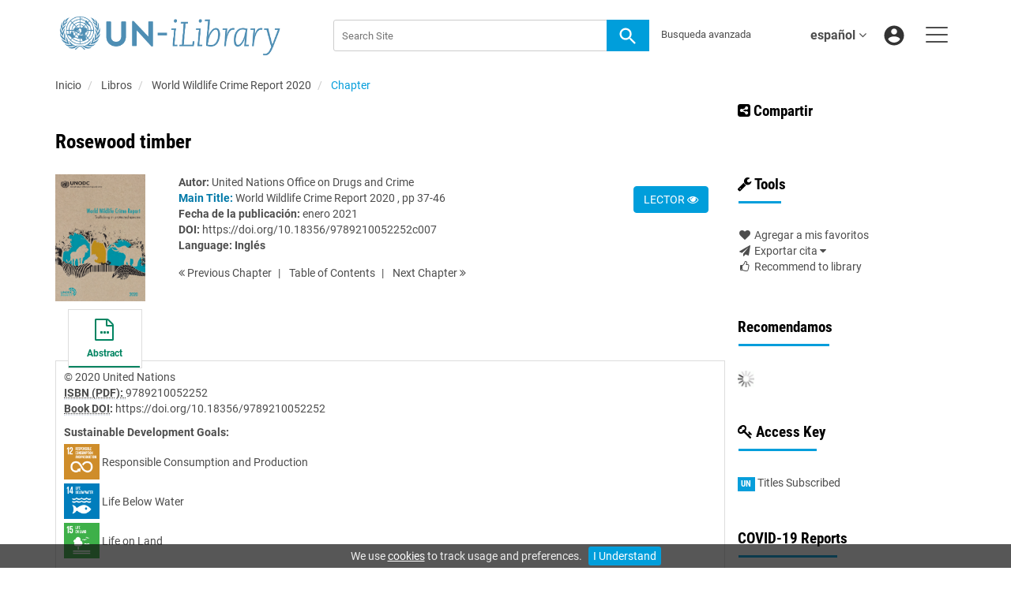

--- FILE ---
content_type: image/svg+xml
request_url: https://www.un-ilibrary.org/upload/UN-logo/UN_logo_2020_stacked_Spanish_white.svg
body_size: 10321
content:
<svg id="full_identifier_Spanish" data-name="full identifier_Spanish" xmlns="http://www.w3.org/2000/svg" viewBox="0 0 512.88 140.11"><defs><style>.cls-1{fill:#fff;}</style></defs><path id="Naciones_Unidas_outlined" data-name="Naciones Unidas outlined" class="cls-1" d="M168.41,206.7c.08,0,.19.07.23.11a24.65,24.65,0,0,1-10.74,6.35,21.65,21.65,0,0,1-8.48.61,27.25,27.25,0,0,1-12-4.68c-2.2-1.44-4.37-2.92-6.54-4.4a10.8,10.8,0,0,0-8.13-1.53c-1.57.17-.38.92-.14,1a64.28,64.28,0,0,1,11,6.83c2.32,1.7,6.47,5.7,6.47,5.7l-3.1,2.66s-2.37-2.66-3.4-3.69a57.67,57.67,0,0,0-14.17-11,1.06,1.06,0,0,0-1.39,0,57.67,57.67,0,0,0-14.17,11c-1,1-3.4,3.69-3.4,3.69l-3.1-2.66s4.15-4,6.47-5.7a64.28,64.28,0,0,1,11-6.83c.24-.12,1.43-.87-.14-1a10.8,10.8,0,0,0-8.13,1.53c-2.18,1.48-4.35,3-6.54,4.4a27.25,27.25,0,0,1-12,4.68,21.65,21.65,0,0,1-8.48-.61,24.8,24.8,0,0,1-10.75-6.36.33.33,0,0,1,.24-.1l.67.33a21.34,21.34,0,0,0,14.25,1.66,47.25,47.25,0,0,0,9.6-3.33c2.25-1,4.46-2,6.76-2.77a31.79,31.79,0,0,1,18.13-.4l.3.05.31-.05a31.75,31.75,0,0,1,18.12.4c2.31.76,4.52,1.82,6.76,2.77a47.55,47.55,0,0,0,9.61,3.33A21.34,21.34,0,0,0,167.74,207Zm14.35-13a19.39,19.39,0,0,1-6.43,3.4,37,37,0,0,1-10.13,1.52A121.11,121.11,0,0,0,153,199.73h-.08c-.27,0-.4-.07-.31-.16l.07-.05c3.93-1.44,6.61-4.49,8.62-8.33,1.39-2.65,3.68-7.84,4.31-8.68a.33.33,0,0,0,0-.23c-.3.1-4.63,3.79-6.6,5.62-2.44,2.26-4.73,4.69-7.18,7-3.81,3.65-9.29,5.24-11.28,5.76a.48.48,0,0,0-.16.07.69.69,0,0,0-.1.18l0,0,.09,0c1.54.35,6,1.32,8.27,1.93a56.33,56.33,0,0,0,10.67,2,25.66,25.66,0,0,0,23.77-11.12s0,0,0,0A.39.39,0,0,0,182.76,193.67Zm13.42-20.57a34.6,34.6,0,0,1-7.69,6.72,49.94,49.94,0,0,1-7.9,4.3,42,42,0,0,0-9.71,5.7c-.19.16-.36.29-.56.43s-.21-.05-.09-.19,4.62-4.75,6-14.47c.47-3.39.53-7.05,1.63-10.32a.31.31,0,0,0-.07-.26h0c-3.29,3.77-6,9.62-7.3,13.28-.91,2.59-1.77,5.19-2.7,7.77a24.7,24.7,0,0,1-5.62,9.44l-.25.26a.5.5,0,0,0,0,.16l0,0,.89-.15c3-.62,6-1.34,9-1.84a29.39,29.39,0,0,0,13.5-5.75A31.9,31.9,0,0,0,195,176.79a21.12,21.12,0,0,0,1.5-3.72A.31.31,0,0,0,196.18,173.1ZM202.05,150c-1.29,4.12-3.63,7.46-7,11-2.67,2.76-7.82,8-10.19,11.6-.07.1-.25.05-.18-.13a30.09,30.09,0,0,0,.94-13c-.58-3.69-2.19-7.7-2.59-12.21,0,0,0,0,0,0s-.12-.19-.19-.2,0,.08-.15.43a40.82,40.82,0,0,0-1.9,8.94c-.2,3.68.5,8.41.19,12.19-.35,4.37-.65,8.7-2.65,12.66a.14.14,0,0,0,0,.06c0,.11.07.31.07.31h0c1.61-1,6.19-3.73,9.21-5.75a35.55,35.55,0,0,0,9.71-9.27,27.7,27.7,0,0,0,5-16.14,3.59,3.59,0,0,0,0-.58S202.06,150,202.05,150Zm-9.71,2.49a.15.15,0,0,1-.08.08c-.09,0-.14-.09-.13-.11a21,21,0,0,0,.07-3.71c-.31-4.32-2.92-7.89-5.2-11.49a54.48,54.48,0,0,1-4.14-7.36s-.18-.12-.23-.1a21.16,21.16,0,0,0,.14,2.48c.64,6.18,2.61,12.23,4.64,18.1A25,25,0,0,1,189,161.82c0,.34-.06.38.09.48,0,0,0,0,0,0,1.39-2,4.1-4.83,5.77-6.86,1.81-2.21,10.93-12.6,6.44-27.09a10.46,10.46,0,0,0-.71-1.79c-.07,0-.19.18-.2.23,0,10.42-5,14.89-7.12,22C192.93,150.17,192.61,151.43,192.34,152.48Zm-7.85-32.38a33.45,33.45,0,0,1-5.56-6.19l0,0-.06-.05a.42.42,0,0,0-.24,0c-.06,0-.12,0-.11,0a74.62,74.62,0,0,0,2.44,7.17c1.34,3.09,3.49,5.68,5.5,8.34l.44.58c2,2.72,5.25,8.51,6,11.48,0,.08.2.16.21.13.29-1.06,1.59-5.18,2.56-8a77.56,77.56,0,0,0,2.26-8.58c1-6.86-1.28-15.75-5.28-20.61-.06,0-.12.2-.11.24.08.23.13.41.2.63s.17.6.24.91c1,4.47.69,7.62.18,11.41a48.78,48.78,0,0,0-.84,9.08c0,.51.34,4.27.29,4.41s-.2,0-.22,0-.49-1.4-1-2.54c-.2-.5-.41-1-.58-1.31C189.22,123.92,187.15,122.27,184.49,120.1Zm-4.42-27.75a13,13,0,0,1,3,4.29c1.11,2.59,1.43,6.48,2.14,9.42.44,1.79.71,3,1.33,5.08.06.18-.13.26-.22.09l-.05-.06c-2.06-2.8-4.62-4.54-8.27-6.84a19.1,19.1,0,0,1-5.38-4.84l-.83-1.08a.38.38,0,0,0-.24-.07,2.77,2.77,0,0,0,.06.45c.47,2.35,2,6.7,4.74,9.28,1.94,1.85,4.12,3.49,6.19,5.2a52.17,52.17,0,0,1,7.25,7.53l0,0s.17.1.16,0v0h0c-.05-.55-.07-1.41-.07-2.42,0-2.26.11-5.29.21-7.37,0-.84.06-1.69.06-2.53a18.12,18.12,0,0,0-1.34-7.38,17.16,17.16,0,0,0-8.09-8.84A4.59,4.59,0,0,0,180,92a.36.36,0,0,0,0,.27A.05.05,0,0,0,180.07,92.35Zm-15.81-7.3a35.6,35.6,0,0,1,5.64,6.72,32.49,32.49,0,0,0,5.33,6.58c1.43,1.45,5.59,4.68,6.63,5.49l0,0s.09,0,.09,0a.2.2,0,0,1,0-.05c-.22-1.2-2.1-10-7.59-14.3a27.56,27.56,0,0,0-10.67-5.17c0,.08,0,.27,0,.26ZM78.07,204.83a56,56,0,0,0,10.67-2c2.28-.61,6.73-1.58,8.27-1.93l.09,0s0,0,0,0a.69.69,0,0,0-.1-.18.48.48,0,0,0-.16-.07c-2-.51-7.47-2.11-11.28-5.76-2.44-2.26-4.74-4.69-7.18-7-2-1.83-6.3-5.52-6.6-5.62a.4.4,0,0,0,0,.23c.64.84,2.92,6,4.31,8.68,2,3.84,4.69,6.89,8.63,8.33a.15.15,0,0,1,.06.05c.09.09,0,.21-.31.16h-.07a121.5,121.5,0,0,0-13.22-1.14A37,37,0,0,1,61,197.07a19.49,19.49,0,0,1-6.43-3.4.38.38,0,0,0-.3,0s0,0,0,0a27.37,27.37,0,0,0,12.23,9.62A27.42,27.42,0,0,0,78.07,204.83Zm-3.42-9,.88.15s0,0,0,0a.49.49,0,0,0,0-.15s-.2-.22-.25-.26a24.67,24.67,0,0,1-5.61-9.44c-.94-2.58-1.8-5.18-2.71-7.77-1.27-3.66-4-9.51-7.3-13.28h0a.31.31,0,0,0-.07.26c1.1,3.27,1.17,6.93,1.63,10.32,1.35,9.72,5.83,14.3,6,14.47s0,.27-.1.19a7,7,0,0,1-.56-.43,42,42,0,0,0-9.7-5.7,49.5,49.5,0,0,1-7.9-4.3,34.84,34.84,0,0,1-7.7-6.72.29.29,0,0,0-.27,0,21.88,21.88,0,0,0,1.49,3.72,32,32,0,0,0,9.76,11.42A29.39,29.39,0,0,0,65.66,194C68.67,194.46,71.65,195.18,74.65,195.8Zm-24.85-20c3,2,7.6,4.72,9.21,5.75h0s.11-.2.07-.31l0-.06c-2-4-2.3-8.29-2.65-12.66-.3-3.78.39-8.51.19-12.19a40.24,40.24,0,0,0-1.9-8.94,2.6,2.6,0,0,0-.15-.43c-.07,0-.16.14-.19.2s0,0,0,0c-.4,4.51-2,8.52-2.6,12.21a29.93,29.93,0,0,0,.95,13c.06.18-.12.23-.18.13C50.17,169,45,163.8,42.35,161c-3.41-3.59-5.75-6.93-7-11,0,0-.19-.16-.23-.14a5.35,5.35,0,0,0,0,.58,27.84,27.84,0,0,0,5.05,16.14A35.55,35.55,0,0,0,49.8,175.84ZM48.22,162.3s0,0,0,0,.13-.15.08-.49A25.07,25.07,0,0,1,50,150.37c2-5.87,4-11.92,4.64-18.1a24.13,24.13,0,0,0,.15-2.48.36.36,0,0,0-.24.11,54.93,54.93,0,0,1-4.13,7.35c-2.29,3.6-4.9,7.17-5.21,11.49a20.13,20.13,0,0,0,.08,3.71s-.05.14-.14.11a.15.15,0,0,1-.08-.08c-.27-1-.59-2.31-1-3.67-2.1-7.13-7.14-11.6-7.11-22,0-.05-.14-.23-.21-.23a11.42,11.42,0,0,0-.71,1.79c-4.49,14.49,4.63,24.88,6.44,27.09C44.11,157.47,46.82,160.29,48.22,162.3Zm-6.53-28.79c1,2.79,2.28,6.91,2.56,8,0,0,.19,0,.21-.13.78-3,4-8.76,6-11.48l.44-.58c2-2.66,4.16-5.25,5.5-8.34.92-2.14,2.36-6.73,2.45-7.17,0,0-.05,0-.12,0a.42.42,0,0,0-.24,0l-.06.05,0,0a33.77,33.77,0,0,1-5.55,6.19c-2.66,2.17-4.74,3.82-6.35,7-.17.34-.37.81-.58,1.31-.48,1.14-1,2.51-1,2.54s-.17.22-.22,0,.27-3.9.29-4.41a48.78,48.78,0,0,0-.84-9.08c-.51-3.79-.86-6.94.18-11.41.07-.3.16-.61.25-.91s.12-.4.19-.63c0,0,0-.22-.11-.24-4,4.86-6.26,13.75-5.28,20.61A76.65,76.65,0,0,0,41.69,133.51Zm5.77-15.08c0,1,0,1.87-.07,2.42h0v0c0,.06.16,0,.16,0l0,0a52.76,52.76,0,0,1,7.25-7.53c2.07-1.71,4.25-3.35,6.19-5.2,2.7-2.58,4.27-6.93,4.74-9.28a2.77,2.77,0,0,0,.06-.45.38.38,0,0,0-.24.07l-.82,1.08a19,19,0,0,1-5.39,4.84c-3.65,2.3-6.21,4-8.27,6.84l0,.06c-.09.17-.28.09-.22-.09.63-2,.9-3.29,1.33-5.08.71-2.94,1-6.83,2.14-9.42a13.15,13.15,0,0,1,3-4.29l0,0a.53.53,0,0,0,0-.27,4.67,4.67,0,0,0-.72.27,17.15,17.15,0,0,0-8.08,8.84,18,18,0,0,0-1.35,7.38c0,.84,0,1.69.07,2.53C47.36,113.14,47.46,116.17,47.46,118.43Zm7.91-14.56a.1.1,0,0,0,.08,0s0,0,0,0c1-.81,5.2-4,6.63-5.49a32.16,32.16,0,0,0,5.33-6.58,35.65,35.65,0,0,1,5.65-6.72c.18-.17.31-.28.5-.44,0,0,.06-.18,0-.26A27.56,27.56,0,0,0,63,89.52c-5.49,4.34-7.37,13.1-7.59,14.3Zm61.83,47.77c.43-.64-.65-1-.93.07S116.76,152.29,117.2,151.64Zm11.7-27c-.42-.22-2.13,1.87-1.86,2.2A7.57,7.57,0,0,0,128.9,124.59Zm.36-.37c.26.13,1.4-.48,1.19-.65s-1.55-.79-1.57-.41C128.84,123.77,129,124.08,129.26,124.22Zm20.61,18.06c-.53,0-1.12.81-1,.82.39,0,.68.29,1,.22C150.48,143.2,150.41,142.26,149.87,142.28Zm-7.46-19.45c-.47,0-.59.52-.14.75a1.65,1.65,0,0,0,1.13-.18c.3-.19.66-.43.59-.9,0-.29-.7-1.09-.35-1.4s.75.19,1.12,0,.4-.43.42-.81-.19-1.22-.81-1.22c-.45,0-1.24,1.22-1.28,1.3a1.4,1.4,0,0,0,0,1C143.37,122.07,143.27,122.81,142.41,122.83Zm10.12.09c0,.28.8,2.23.88,2.77s.25,2.13.68,2c.27-.1.24-1.08.19-1.46a20.46,20.46,0,0,0-.81-3.32c-.22-.66-1.16-2.83-1.47-2.76s.46,1.58.57,2.08C152.65,122.51,152.54,122.63,152.53,122.92Zm-5.35-26.1c.5.19.5-.75-.35-1.44s-2-.35-1.67,0A10.4,10.4,0,0,0,147.18,96.82Zm-23-6.62c-1-.65-.17-1.54-1-2.14a2.52,2.52,0,0,0-2.53.49c-.68.88.87.59,1.44.84s2,1.44,2.22,1.2S124.26,90.3,124.15,90.2Zm6.1-3.07c-1.35-.62-6.44-.59-6.31.73.11,1.14,2.94.07,3.67,0S131.44,87.74,130.25,87.13Zm-14.9,59.22c-.06-.25-.5-.21-.39,0s-.14.47.09.76a1,1,0,0,0,1.26,0,.49.49,0,0,0-.07-.66C116,146.37,115.42,146.6,115.35,146.35Zm-2-10.12c.42,0,.41-.32.65-.3s0,.31.47.31.87-1.08-.49-1.08C112.91,135.16,113.06,136.21,113.39,136.23Zm1.77,1.12c-.85-.21-.68.27-1.19.32-.86.1-.1-.63-.52-1-.19-.15-.69.58-.73,1,0,.22,0,1,.34,1s2.27.24,2.91.38S115.94,137.55,115.16,137.35Zm-9.41,10.14c.26,0,.45-.92.29-1.37s-1-.12-1.07.09S105.49,147.49,105.75,147.49Zm-12.33-.09c0-.4,0-1.56-.27-1.78s-.24.2-.44.17-.14-.55-.33-.55.06.92.27,1.45S93.38,148.11,93.42,147.4Zm-.29-2.82a12.51,12.51,0,0,0,.42-2.8c-.07-.74-.46-1.43-.56-1.38s.06.51.08,1.22a9.81,9.81,0,0,1-.46,2.31C92.6,144.26,92.92,145,93.13,144.58Zm-32.91-6.83a58.43,58.43,0,1,1,17.11,41.36A58.14,58.14,0,0,1,60.22,137.75Zm18,38.7,6.35-6.35a48,48,0,0,1-3.51-4.16,3.15,3.15,0,0,1-1.34-.9c-.54-.68-.83-1.67-1.08-1.67s0,.63-.6.72c-.79.11-1.9-1.84-2.34-2.56s-1.35-.84-1.76-1.63c-.12-.23-.4-.92-.67-.51-.43.7-1.93-1.53-2.31-1.37s0,.61-.27.81c-.42.38-1.68-1.71-2.15-1.49s-.55.47-.57,1,.69,2,.44,2.16-2.18-4.46-1.78-4.67c.22-.12.19.21.44.06s-.18-.48-.3-1-.58-.54-.62-1.12.79-.38.78-.66a1,1,0,0,1,.29-.8c.27-.24.91,0,1-.81s.46,0,.54.47,1.61.75,1.68.34c0-.26-.62-.25-.62-.48,0-.44.84,0,1.42,0,.25,0,.7-.38,1.27-.09a4.42,4.42,0,0,0,1.42.54A46.43,46.43,0,0,1,71.68,139h-9A55.58,55.58,0,0,0,78.23,176.45Zm36.92-51.84c.06.1-.59.69-.92,1.26a12.61,12.61,0,0,1,3.21-.75v-9a21.57,21.57,0,0,0-13.13,5.45l6.33,6.34a12.89,12.89,0,0,1,2.37-1.55l.67-.3C114.12,125.33,115.06,124.49,115.15,124.61ZM93,158.06a2.89,2.89,0,0,1,0,.52c.46.57.94,1.13,1.44,1.67l6.34-6.34a24.11,24.11,0,0,1-5.86-12,.36.36,0,0,1-.46-.16c-.13-.22,0-.45.33-.67-.09-.68-.16-1.36-.2-2.05H90.36c0,.68.31,1.64-.13,2s-.88,0-1.21,0c-.81.11-1,1.09-.78,1.75a2.6,2.6,0,0,1,.25,1.28c-.07.45-.32.81.4,1.19s1.72,1.69,1.63,1.92-.76-.28-.8.26c0,.33,1-.09.9,1a4.53,4.53,0,0,0,.32,1.82,5.69,5.69,0,0,1,.8,2.61,5.77,5.77,0,0,0,.2,2.65C92.33,156.38,93,157.07,93,158.06ZM87.75,143c-.52-.6.35-2.3.48-2.63s.93-.81,1.16-1.34H85.63a32.75,32.75,0,0,0,.73,5.79C87.26,145.12,89,144.39,87.75,143ZM85.4,167.15l-.09,0c.34.38.69.77,1,1.14l.72-.72C86.4,167.19,85.78,166.92,85.4,167.15Zm15.37-45.55-6.33-6.33a33,33,0,0,0-8.81,21.23h4.44c.74-1.19.49-2.1.74-2.8a9.49,9.49,0,0,1,1-1.86c.33-.53.7-1.12,1.38-1.12,1.45,0,1.81-.77,2.72-1.19s2.54-.67,2.36-1.14-3.39.94-3.46.69c-.12-.43,1-.39,1.52-.83a1.11,1.11,0,0,1,.27-.19A24.28,24.28,0,0,1,100.77,121.6Zm-1.14,5.92.26-.13a4,4,0,0,1,3.12-.24,13.3,13.3,0,0,1,2.24,1.56c.2.15.3-.12,1.22-.26.38-.06.47.33,1,.4a1.9,1.9,0,0,0,.57,0l-5.52-5.51A21.94,21.94,0,0,0,99.63,127.52Zm-6.21,6.82a1.82,1.82,0,0,0-2,2.16h3.2c0-.6.09-1.2.17-1.79A3.69,3.69,0,0,0,93.42,134.34Zm9.12,17.8,6.34-6.34a12.62,12.62,0,0,1-1.36-2h0a1.65,1.65,0,0,0-.24.34c-.13.29,0,1.23-.35,1.64s-1.86-1.16-2.29-1.3a.67.67,0,0,0-.84.65c.08.48,0,.67-.23.72s-1.27-.68-.8-.87-.14-.68-.38-.87c-.41-.31-1,0-1.35-.44a2.7,2.7,0,0,0-1.12-.83,1.62,1.62,0,0,0-1.16-.08c-.32.17-.66-.18-.9-.42s-.27-.28-.41-.42A21.75,21.75,0,0,0,102.54,152.14Zm6.35-10.95a1,1,0,0,1,0-.17v0s0-.09,0-.13v-.06l0-.08v0a.11.11,0,0,0,0,0,.85.85,0,0,1,0-.17h0a.83.83,0,0,1,0-.15s0,0,0,0l0-.1v0a.36.36,0,0,1,0-.09v0a.86.86,0,0,1,.07-.1.34.34,0,0,1,.32-.11,6.67,6.67,0,0,0,.77.19.61.61,0,0,0,.56-.26,2.07,2.07,0,0,0,.19-.32.64.64,0,0,0,.09-.3.23.23,0,0,0,0-.12c0-.09-.18-.12-.43,0l-.16.05-.3.06h-.15a.52.52,0,0,1-.36-.21,1,1,0,0,1-.08-.15.93.93,0,0,0-.1-.2,1.85,1.85,0,0,0-.64-.49,2.6,2.6,0,0,1-.36-.25l-.17-.17-.13-.15-.06,0-.08-.08-.07-.06-.08-.06-.08-.06-.06,0-.09,0-.06,0-.1-.05h0l-.12,0h0a1,1,0,0,0-.92.32h0l-.14.15,0,0-.14.2h0l-.14.24a4.56,4.56,0,0,0-.28.62c-.73,1.91-1.57,1.32-1.43,2,0,.08.22.14.52.16h.84l.46,0,.22,0,.13,0,.13,0,.1,0,.14,0,.08,0,.18-.07.3-.12h0a1.34,1.34,0,0,1,.27-.07.92.92,0,0,1,.5,0,.88.88,0,0,1,.45.34A1.65,1.65,0,0,1,108.89,141.19Zm8.55-27.54v-9a33,33,0,0,0-21.23,8.81l6.33,6.33A24,24,0,0,1,117.44,113.65Zm0-11.46v-9a44.32,44.32,0,0,0-29.32,12.17l6.32,6.33A35.46,35.46,0,0,1,117.44,102.19Zm-31.09,5A44.36,44.36,0,0,0,74.18,136.5h8.95a35.46,35.46,0,0,1,9.55-23ZM74.18,139a44.36,44.36,0,0,0,2.42,13.3h.15a5.59,5.59,0,0,0,2.7-.46c.88-.68.07-3.11.62-4.12.68-1.26,2.38-4.23,2.9-4.25s.43.32.66.38a36.91,36.91,0,0,1-.5-4.84Zm43.26,45.77a46.9,46.9,0,0,1-31.09-12.9L80,178.22a55.6,55.6,0,0,0,37.44,15.5Zm0-11.45A35.32,35.32,0,0,1,96,165.14c.13.17.25.33.35.48.41.71,1.84,2.16.93,2.73s-2,.16-2.72.15-1.9,1.15-2.56,1.26a3.33,3.33,0,0,1-2.13-.24,4.07,4.07,0,0,1-.72-.43l-1,1a44.41,44.41,0,0,0,29.32,12.17Zm0-3.15a9.23,9.23,0,0,1-3.61-.25c-.94-.65-2.06-1.29-2.19-1.79-.22-.89-1.45-1.57-1.45-2.4s1.29-1.24,1-2.19c-.28-.75.45-1.69,1.79-2.35a24.07,24.07,0,0,1-10.39-5.51L96.2,162a32.82,32.82,0,0,0,21.24,8.79Zm1.94-12c1-.16,2-.44,2.82-.52s0,1.24.52,1.3,3.42.53,3.61-.09.2-.74.79-.87a6.28,6.28,0,0,0,2.93-.93c.34-.25,1-.35,1.24-.73s-.14-2.21-.82-1.91c-.33.14-.73.62-1.43,1s-1.1.47-1.55-.14.24-1,.58-1.36c.53-.57,1-1.16,1.59-1.16.23,0,1.43-.6,1.33-1.15-.13-.71-1.53.07-1.86-.22s0-.72-.18-.8-.68.64-.28,1c.21.2-.34.75-.95.35s-.59,1.4-.55,1.72.69.22.26.78-.59.15-.91.43-.47.46,0,.95-.22,1.12-.36.43c-.09-.45-1-.32-1.23-.83s-1-.48-1.92-1c-.72-.37-.63.72.59,1,1,.23,1,.36.69,1s-.2-.41-1.43-.74c-.79-.21-.83-.63-1.45-.62s-.42.6-1.09.45c-.5-.12-.58.56-1,.75s-.53,1.27-1.11,1.55c-.85.42-2.61.11-2.53-.74s.12-1.49.61-1.79,1.15.51,1.75.24.47-1,.09-1.38c-.11-.15-.57-.38-.56-.52s.9-.26,1.36-.57a11.24,11.24,0,0,0,1.17-1.3c.25-.19.74-.24.78-.42s-.34-.64-.3-.92.13-.5.35-.48.47.64.34.79.11.46.4.34,1.35-.53,1.66-.61-.1-1.06,0-1.23.25.06.41-.1-.33-.32-.25-.67,1.16-.55.86-.75-.71.38-1,.48c-.55.25-.81-.35-.8-.81,0-.22.31-1,.05-1.15s-.42.72-.48.9a1.36,1.36,0,0,0,.08,1.37c.22.41.11,1.78-.31,1.93s-.65-.7-.86-1.05a.37.37,0,0,0-.11-.13h-.07l-.06,0,0,0a.28.28,0,0,0-.06.08c0,.05-.09.15-.14.23a3.15,3.15,0,0,0-.18.44.42.42,0,0,1-.32.28,12.85,12.85,0,0,1-1.4.08h-.54a5.08,5.08,0,0,0,.26.78c.25.47.72.85.64,1.19s-1.53.67-1.64.41.36-.95.32-1.24c-.07-.52-.34-.83-.31-1.2a12.64,12.64,0,0,1-6.77-2.81l-6.34,6.34a21.62,21.62,0,0,0,11.4,5.28c.62-.38.87-1.05,1.35-.68C117.83,159.09,118.76,158.31,119.38,158.21Zm.56,15.11v9a44.39,44.39,0,0,0,10.51-1.56c-.7-.6-1-1.56-1.88-1.86-1.49-.51-1.89-1.42-1.08-2.75.43-.72.26-1-.25-1.76a4.34,4.34,0,0,0-2-1.61A36.59,36.59,0,0,1,119.94,173.32Zm4.3-2.95a1.4,1.4,0,0,0-1.31-.23c-1.45.4-1-.76-3-.46v1.14A33.66,33.66,0,0,0,124.24,170.37Zm33.15,7.85L151,171.87A47.9,47.9,0,0,1,140,179.69a22.7,22.7,0,0,1-4.21,2.3,4.32,4.32,0,0,1-1.67.54.93.93,0,0,1-.51-.16,47,47,0,0,1-13.65,2.4v8.95A55.63,55.63,0,0,0,157.39,178.22Zm-12.52-64.73a.16.16,0,0,1-.08.1,36.11,36.11,0,0,1,4,5.16c.14-.17.25-.32.44-.11.31.36-.33,1,.6.85.57-.11.45.62,0,1,.28.53.56,1.05.83,1.59.33.15.58.33.63.54a15.7,15.7,0,0,1,.51,2c.44,1.13.84,2.28,1.17,3.46.46-.39,1-.18,1,.48a4.05,4.05,0,0,1-.44,2,35.56,35.56,0,0,1,.72,6h9a44.68,44.68,0,0,0-3.79-16.79c-.18.14-.42.15-.72.53-.45.58-1.18-.14-1.58-.64-.75-.92-2.52-3.53-3.31-3.66s-1.16-1-1.86-1.11-1.57-.54-1.69-1.28a1.19,1.19,0,0,0-1.17-1.19,3.4,3.4,0,0,1-2.1-1.13l-2.14,2.14A.74.74,0,0,1,144.87,113.49Zm5.68,54.35.49.49A44.37,44.37,0,0,0,163.21,139h-9a35.49,35.49,0,0,1-9.55,23l3.23,3.23a.91.91,0,0,0,.07-.14,5.33,5.33,0,0,0,.2-1.83c0-.33,1.26-.25,1.34.31a17.3,17.3,0,0,0,.75,2A3.65,3.65,0,0,1,150.55,167.84Zm-6.8,5.59c-.24.57-1.43,1.59-1.23,1.92a44.08,44.08,0,0,0,6.75-5.25l-6.33-6.33c-.44.42-.89.81-1.36,1.2-.1.73,0,1.3.89,1.57s2.56,1.27,2.22,2.22-1.31,2.12-1.77,3S144,172.75,143.75,173.43Zm1.48-37a.41.41,0,0,1-.07.11h6.59c0-.95-.11-1.89-.22-2.82l-.16.29c-.49,1-.56.41-.53,0a6.36,6.36,0,0,1,.48-1.68c-.06-.31-.11-.61-.17-.91a2.39,2.39,0,0,1-.93.71c-.29.14-.57.83-.67,1.09s-.86-.07-1.45.21c-1,.51-2.12.59-1.35,1.67C147.24,135.71,145.58,135.51,145.23,136.39Zm-2.29-21.12-6.32,6.33a24.8,24.8,0,0,1,2.88,3.93,3.72,3.72,0,0,1,2.41,1.26c.47.6,1.8,1.79,1.6,2.33-.13.32.15.73.46.95.46.32.79.31,1.05,0,.47-.6.53-1.4,1.15-1.91s2.31,1.18,2.31,1.51-.4.41-.52,1c-.15.8-.84,1.76-.06,2,1.14.39,1.28-.06,1.83-.86.25-.37.2-1,.47-1.33a2.24,2.24,0,0,1,.66-.48,33,33,0,0,0-1.7-5.15,1.47,1.47,0,0,0-.61-.38c-.4-.13-.17-.5-.71-.67s-.85-.37-.91-1.44c0-.87.73.28.93.13a.4.4,0,0,0,.11-.14A32.88,32.88,0,0,0,142.94,115.27Zm-7.67,8.59a2.2,2.2,0,0,1-.77-.14l-2.09,2.09c.4.1.84,0,1.34.18s.29-1.56,1.14-1.39,1.09.72.37,1,.14.67-.55.91.51.77.5,1-.87.48.42.88,0-1.08.2-1.29.92.4,1.11.11c.07-.11.2-.29.36-.5A22.08,22.08,0,0,0,135.27,123.86ZM132,157.09c0,.44-.42.09-.56.24a19.49,19.49,0,0,0,4.1,1.95,5.11,5.11,0,0,0,2.46.08c.89-.17,1.13.24,1.55.22.59,0,1-.82,1.31-1.31.91-1.29.73-1.46,1-1.67s1.2,1.73,1.09,3c0,.2,0,.38-.07.56l.09.1A32.91,32.91,0,0,0,151.75,139H145a16.71,16.71,0,0,1,1.07,1.77c.34.71.55,1.83,1.12,1.89.93.09,1.89.86,1.92,1.51.06,1.35-4.15,1.68-4.7,1.51s-.78-.18-.81.55-1.52.83-2.1,1.32-.73,1.57-1.17,2.28A16,16,0,0,1,138,152c-1,.7-2.91.74-2,1.2.62.34,2,.45,1.85.13s.11-.42.35-.11.84-.22.83-.65-.1-1.06.27-1.08c.61,0,1.24-.71,1.54-.65s.81.83.46,3.14a11.79,11.79,0,0,1-1.89,4.66c-.48.78-.95.18-1.59-.15a21.82,21.82,0,0,0-2.9-.68C134.47,157.69,132,156.75,132,157.09ZM174.66,139h-8.95a46.93,46.93,0,0,1-12.9,31.1l6.35,6.35A55.58,55.58,0,0,0,174.66,139Zm-15.5-39.94-6.63,6.63a23,23,0,0,0,3.36,4c.66.67,1.36,1.33,2,1.93s4.18,5.06,3.48,5.71l-.16.14a47.39,47.39,0,0,1,4.55,19h8.95A55.54,55.54,0,0,0,159.16,99.06Zm-39.22-8.32A46.7,46.7,0,0,1,141,96.33a6.62,6.62,0,0,0,1.59-.35c.8-.38,2.37.47,3.12.91s1.23,1,2,1.41a5.29,5.29,0,0,1,2.3,3c.27,1.26,1.07,1.17.67,1.68-.19.26.11.35.49.58l6.22-6.22a55.58,55.58,0,0,0-37.45-15.5Zm0,11.45a35.33,35.33,0,0,1,20.26,7.24c-.64-.85-1.29-1.72-1.59-2.05-.55-.58-2.6-1.3-2.39-1.63s2,1.12,2.35.86-.92-2-.82-2a8.52,8.52,0,0,1,2.43,2.73c.32.47,1.16.24,1.82.69s.61,1.05,1.09,1.47c.08.07,1.11.66.51.59-.17,0-.43-.38-.63-.2s.07.75.43,1.43l3-3c-.43-.87-1.28-2-1.88-2.18s-1,.37-1.41.72-1,.47-1,.23a9.63,9.63,0,0,1,.05-1.19c0-.34-.31-.61-.4-.94-.21-.78.1-1.64-.37-2.16a13.67,13.67,0,0,1-1.27-2.07A6.67,6.67,0,0,1,138.79,98a44.28,44.28,0,0,0-18.85-4.74Zm0,11.46a24,24,0,0,1,14.91,6.18l6.33-6.33a33,33,0,0,0-21.24-8.81Zm0,11.47a12.56,12.56,0,0,1,2.51.51c.21-.52.75-.78,1.18-1.08s.9-.75.82.21a1.87,1.87,0,0,1-.69,1.35,12.77,12.77,0,0,1,2.48,1.43c.17.13.34.26.5.4l.86-.86a.31.31,0,0,1,0-.1c0-.49.72-1.07,1.54-1.43l2.79-2.79-.21,0c-.38,0-.91.73-1.28.51s1.23-1.69,2-1.41l.32.13.36-.36a21.59,21.59,0,0,0-13.14-5.45Zm-1.25,2.44a10,10,0,0,0-3,.46c-.13.14-.23.26-.15.36.25.36,1-.39,1.09.3.08.51-.83.13-.74.51s.69.17.71.58a2,2,0,0,1-.69,1.3c-.4.26-2.54.54-2.75,1a3.77,3.77,0,0,1-.7,1.19c-.37.38-2.09,1.4-2.09,1.67,0,.63.83-.17,1.06-.42s.87-.39,1.43-.7c.76-.44,1.05,1.08.24,1.13-.51,0-.94,1.47-1.74,1.2-.2-.08-.77-.43-.9-.06s1.19.44,1.61.72c1,.69-.8.64-1.1.83s-.15.6.25.43.91-.56,1.15.09c.33.89-1.46,4.13-2,3.79-.28-.18-.57.08-.84.19a10.25,10.25,0,0,0,1.32,2.05c.35-.58.9-1.4,1.14-1.41s.22-.27.34-.5.55,0,.58-.37,1-.94,1.12-1.51c.06-.3-.3-.61-.15-.86a.81.81,0,0,1,.51-.42c.2-.07.67.4.81.2s.84,0,1.37.29c.24.15.71,0,1,.38.4.57,0,.62,0,.74s.25-.07.35,0-1,1-.89,1.37-1.08,2.39-1.41,2.71-1.22-.05-1.52,0-.38.36-.88.24a2.06,2.06,0,0,0-1.26.27,10.15,10.15,0,0,0,6.7,2.53,9.69,9.69,0,0,0,1.63-.14,2.94,2.94,0,0,0,.53-1.47,2.42,2.42,0,0,1,.15-.93c.13-.22,1-1.24,1.29-1.22s.49.26.91.13c.81-.25,1.32,0,1.33.31s-1,.35-1,.63.78.48,1,.2a1.29,1.29,0,0,0,.27-1.35c-.32-.41-.3-.58.16-.42.29.1.29-1,.57-1.48.37-.59-.7-.17-1.14-.11s-.77-.84-.78-1.15.8.8,1.2.82a1.11,1.11,0,0,0,1-.9c0-.39-.87-.44-1-.92-.07-.26.72,0,.66-.26s.08-.76-.42-1-1-1.81-1.35-1.92-.65.39-.87.56-.56-.12-.38-.29a3.79,3.79,0,0,0,1-1.15c.2-.68,1.07,0,.92-.91s-1-.82-.64-1.32a.7.7,0,0,0-.73-1.15c-.39.07-.8-.56-.84-1.1,0-.31-.89-.26-.86-.58.07-.65-.9-.72-1.5-.67a3.45,3.45,0,0,1-1.87-1.1c-.13-.23-1,.2-.69-.68s1.09.16,1.43-.09a.55.55,0,0,0,.2-.74ZM80,97.29l6.35,6.35a46.85,46.85,0,0,1,31.09-12.9V81.79A55.56,55.56,0,0,0,80,97.29ZM62.73,136.5h9a46.85,46.85,0,0,1,12.9-31.09l-6.35-6.35A55.54,55.54,0,0,0,62.73,136.5Zm210,8H260.87l-23-37.71v37.71H226.07V87.16h11.81l23,37.79V87.16h11.77Zm33.2,0a12.68,12.68,0,0,1-1.14-3.82A13.78,13.78,0,0,1,294,145.27a15.09,15.09,0,0,1-10.37-3.63,11.64,11.64,0,0,1-4.12-9.13q0-6.76,5-10.39T299,118.46h5.24V116a7,7,0,0,0-1.52-4.73q-1.51-1.77-4.78-1.77a6.77,6.77,0,0,0-4.51,1.38,4.68,4.68,0,0,0-1.63,3.78H280.45a11.43,11.43,0,0,1,2.28-6.85,15.07,15.07,0,0,1,6.46-4.94,23.4,23.4,0,0,1,9.37-1.79q7.88,0,12.5,4t4.62,11.12v18.47q0,6.06,1.69,9.17v.67Zm-9.41-7.91a9.81,9.81,0,0,0,4.65-1.13,7.4,7.4,0,0,0,3.15-3v-7.32H300q-8.53,0-9.09,5.91l0,.66a4.56,4.56,0,0,0,1.5,3.51A5.79,5.79,0,0,0,296.47,136.57Zm44.62-.48a7.45,7.45,0,0,0,5.12-1.73,6.05,6.05,0,0,0,2-4.6h10.67a14.62,14.62,0,0,1-2.36,7.93,15.65,15.65,0,0,1-6.36,5.59,20,20,0,0,1-8.91,2q-9.14,0-14.41-5.81t-5.28-16v-.75q0-9.84,5.24-15.71t14.37-5.86q8,0,12.81,4.54t4.9,12.11H348.25a7.79,7.79,0,0,0-2-5.4,7.6,7.6,0,0,0-11.2.82c-1.36,1.93-2,5.06-2,9.4v1.18q0,6.58,2,9.47A6.94,6.94,0,0,0,341.09,136.09Zm23.2-45.23A5.61,5.61,0,0,1,366,86.65a7.39,7.39,0,0,1,9.31,0,6,6,0,0,1,0,8.46,7.27,7.27,0,0,1-9.25,0A5.57,5.57,0,0,1,364.29,90.86Zm12.08,53.62H365v-42.6h11.41ZM382,122.79a25.23,25.23,0,0,1,2.44-11.3,17.84,17.84,0,0,1,7-7.68,20.52,20.52,0,0,1,10.65-2.71q8.63,0,14.08,5.27t6.08,14.33l.08,2.91q0,9.81-5.48,15.73t-14.68,5.93q-9.21,0-14.7-5.91T382,123.3Zm11.37.81c0,4,.76,7.14,2.29,9.28a8.21,8.21,0,0,0,13,0q2.33-3.18,2.32-10.15,0-6-2.32-9.23a7.56,7.56,0,0,0-6.54-3.27,7.41,7.41,0,0,0-6.45,3.25Q393.32,116.78,393.33,123.6Zm45.16-21.72.36,4.93a14.85,14.85,0,0,1,12.24-5.71c4.52,0,7.87,1.32,10.08,4s3.33,6.62,3.38,11.89v27.52H453.18V117.24q0-3.63-1.58-5.26t-5.23-1.63a7.83,7.83,0,0,0-7.21,4.09v30H427.79v-42.6Zm52.11,43.39q-9.36,0-15.25-5.75t-5.89-15.32v-1.1a25.74,25.74,0,0,1,2.48-11.47,18.32,18.32,0,0,1,7-7.8,19.75,19.75,0,0,1,10.37-2.73q8.75,0,13.76,5.51t5,15.63v4.64H481a10.58,10.58,0,0,0,3.32,6.69,10.07,10.07,0,0,0,7,2.52,12.25,12.25,0,0,0,10.27-4.76l5.59,6.26a17.06,17.06,0,0,1-6.92,5.65A22.78,22.78,0,0,1,490.6,145.27Zm-1.3-35a7.12,7.12,0,0,0-5.49,2.29,11.89,11.89,0,0,0-2.69,6.57h15.82v-.91a8.41,8.41,0,0,0-2.05-5.87A7.3,7.3,0,0,0,489.3,110.27Zm47.3,22.44a3.67,3.67,0,0,0-2.07-3.29,23.52,23.52,0,0,0-6.63-2.15q-15.2-3.18-15.2-12.91a11.68,11.68,0,0,1,4.71-9.46q4.7-3.81,12.3-3.8,8.1,0,13,3.82a12,12,0,0,1,4.86,9.92H536.16a5.5,5.5,0,0,0-1.57-4q-1.58-1.59-4.92-1.59a6.78,6.78,0,0,0-4.45,1.3,4.07,4.07,0,0,0-1.57,3.3,3.49,3.49,0,0,0,1.79,3,18.08,18.08,0,0,0,6,2,49.92,49.92,0,0,1,7.16,1.91q9,3.3,9,11.45a11.11,11.11,0,0,1-5,9.43q-5,3.6-12.91,3.61a22.59,22.59,0,0,1-9.51-1.91,15.94,15.94,0,0,1-6.51-5.24,12.13,12.13,0,0,1-2.37-7.18h10.79a5.91,5.91,0,0,0,2.24,4.64A8.89,8.89,0,0,0,530,137.2a8.27,8.27,0,0,0,4.94-1.24A3.86,3.86,0,0,0,536.6,132.71ZM269.45,155.66v37.76q0,9.41-5.88,14.88t-16.08,5.47q-10.05,0-16-5.32t-6-14.6V155.66h11.81v37.83c0,3.76.9,6.49,2.7,8.21a10.33,10.33,0,0,0,7.46,2.58q9.94,0,10.11-10.47V155.66Zm17.47,14.73.36,4.92a14.85,14.85,0,0,1,12.24-5.71c4.52,0,7.87,1.32,10.08,4s3.33,6.62,3.38,11.89V213H301.61V185.74q0-3.63-1.58-5.26c-1-1.08-2.79-1.63-5.23-1.63a7.82,7.82,0,0,0-7.21,4.09v30H276.22V170.39Zm32.83-11a5.58,5.58,0,0,1,1.72-4.21,7.39,7.39,0,0,1,9.31,0,6,6,0,0,1,0,8.47,7.32,7.32,0,0,1-9.26,0A5.63,5.63,0,0,1,319.75,159.36ZM331.84,213H320.42V170.39h11.42ZM338,191.37q0-10,4.47-15.87a14.51,14.51,0,0,1,12.23-5.9A13.06,13.06,0,0,1,365,174.24V152.51h11.42V213H366.09l-.55-4.53a13.36,13.36,0,0,1-10.94,5.32,14.46,14.46,0,0,1-12.07-5.93Q338,201.91,338,191.37Zm11.38.85q0,6,2.09,9.18a6.8,6.8,0,0,0,6.06,3.2,7.61,7.61,0,0,0,7.44-4.46V183.31a7.51,7.51,0,0,0-7.36-4.46Q349.36,178.85,349.36,192.22ZM408.82,213a12.32,12.32,0,0,1-1.14-3.82,13.78,13.78,0,0,1-10.75,4.61,15.14,15.14,0,0,1-10.37-3.62,11.64,11.64,0,0,1-4.12-9.14q0-6.76,5-10.39T402,187h5.23v-2.44a7,7,0,0,0-1.51-4.73,6,6,0,0,0-4.78-1.77,6.77,6.77,0,0,0-4.51,1.38,4.69,4.69,0,0,0-1.64,3.78H383.39a11.43,11.43,0,0,1,2.28-6.85,15,15,0,0,1,6.46-4.94,23.58,23.58,0,0,1,9.37-1.79q7.88,0,12.5,4t4.62,11.12v18.46q0,6.06,1.69,9.17V213Zm-9.41-7.91a9.85,9.85,0,0,0,4.64-1.12,7.37,7.37,0,0,0,3.15-3v-7.32H403q-8.54,0-9.09,5.91l0,.67a4.55,4.55,0,0,0,1.5,3.5A5.79,5.79,0,0,0,399.41,205.07Zm50-3.86a3.67,3.67,0,0,0-2.07-3.29,23.45,23.45,0,0,0-6.63-2.14q-15.19-3.19-15.19-12.92a11.68,11.68,0,0,1,4.7-9.46q4.71-3.79,12.3-3.8,8.11,0,13,3.82a12,12,0,0,1,4.86,9.92H449a5.53,5.53,0,0,0-1.58-4q-1.58-1.59-4.92-1.59A6.8,6.8,0,0,0,438,179a4.09,4.09,0,0,0-1.57,3.3,3.51,3.51,0,0,0,1.79,3.05,18.16,18.16,0,0,0,6,2,50.09,50.09,0,0,1,7.17,1.91q9,3.32,9,11.46a11.11,11.11,0,0,1-5,9.43q-5,3.6-12.91,3.6a22.59,22.59,0,0,1-9.51-1.91,15.86,15.86,0,0,1-6.51-5.24,12.12,12.12,0,0,1-2.36-7.18h10.78a5.94,5.94,0,0,0,2.25,4.64,8.87,8.87,0,0,0,5.59,1.62,8.31,8.31,0,0,0,4.94-1.24A3.88,3.88,0,0,0,449.38,201.21Z" transform="translate(-34.77 -79.27)"/></svg>

--- FILE ---
content_type: image/svg+xml
request_url: https://www.un-ilibrary.org/upload/iLibrary-Social-Instagram.svg
body_size: 240
content:
<svg id="Footer" xmlns="http://www.w3.org/2000/svg" viewBox="0 0 40 40"><defs><style>.cls-1{fill:#c4c4c4;}</style></defs><path class="cls-1" d="M20,5c4.88,0,5.46,0,7.39.11a10.18,10.18,0,0,1,3.4.63,5.67,5.67,0,0,1,2.1,1.37,5.67,5.67,0,0,1,1.37,2.1,10.18,10.18,0,0,1,.63,3.4C35,14.54,35,15.12,35,20s0,5.46-.11,7.39a10.18,10.18,0,0,1-.63,3.4,6.09,6.09,0,0,1-3.47,3.47,10.18,10.18,0,0,1-3.4.63C25.46,35,24.88,35,20,35s-5.46,0-7.39-.11a10.18,10.18,0,0,1-3.4-.63,5.67,5.67,0,0,1-2.1-1.37,5.67,5.67,0,0,1-1.37-2.1,10.18,10.18,0,0,1-.63-3.4C5,25.46,5,24.88,5,20s0-5.46.11-7.39a10.18,10.18,0,0,1,.63-3.4,5.67,5.67,0,0,1,1.37-2.1,5.67,5.67,0,0,1,2.1-1.37,10.18,10.18,0,0,1,3.4-.63C14.54,5,15.12,5,20,5m0-3.29c-5,0-5.59,0-7.54.11A13.48,13.48,0,0,0,8,2.67,9.35,9.35,0,0,0,2.67,8a13.48,13.48,0,0,0-.85,4.44C1.73,14.41,1.71,15,1.71,20s0,5.59.11,7.54A13.48,13.48,0,0,0,2.67,32,9.35,9.35,0,0,0,8,37.33a13.48,13.48,0,0,0,4.44.85c1.95.09,2.57.11,7.54.11s5.59,0,7.54-.11A13.48,13.48,0,0,0,32,37.33,9.35,9.35,0,0,0,37.33,32a13.48,13.48,0,0,0,.85-4.44c.09-1.95.11-2.57.11-7.54s0-5.59-.11-7.54A13.48,13.48,0,0,0,37.33,8,9.35,9.35,0,0,0,32,2.67a13.48,13.48,0,0,0-4.44-.85C25.59,1.73,25,1.71,20,1.71Z"/><path class="cls-1" d="M20,10.61A9.39,9.39,0,1,0,29.39,20,9.38,9.38,0,0,0,20,10.61ZM20,26.1A6.1,6.1,0,1,1,26.1,20,6.1,6.1,0,0,1,20,26.1Z"/><path class="cls-1" d="M32,10.24A2.2,2.2,0,1,1,29.76,8,2.19,2.19,0,0,1,32,10.24Z"/></svg>